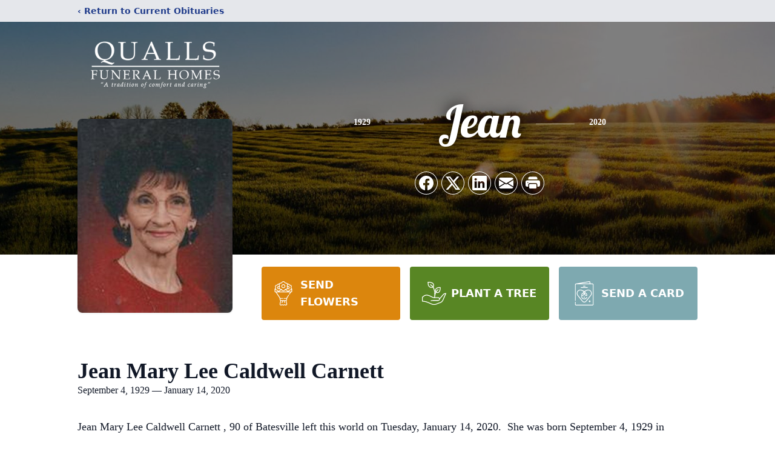

--- FILE ---
content_type: text/html; charset=utf-8
request_url: https://www.google.com/recaptcha/enterprise/anchor?ar=1&k=6Lc8dwkpAAAAAJaJlPv6y_SwTJYuemQ7w1Dkzp51&co=aHR0cHM6Ly93d3cucXVhbGxzZmguY29tOjQ0Mw..&hl=en&type=image&v=PoyoqOPhxBO7pBk68S4YbpHZ&theme=light&size=invisible&badge=bottomright&anchor-ms=20000&execute-ms=30000&cb=xx3zib59jga4
body_size: 48896
content:
<!DOCTYPE HTML><html dir="ltr" lang="en"><head><meta http-equiv="Content-Type" content="text/html; charset=UTF-8">
<meta http-equiv="X-UA-Compatible" content="IE=edge">
<title>reCAPTCHA</title>
<style type="text/css">
/* cyrillic-ext */
@font-face {
  font-family: 'Roboto';
  font-style: normal;
  font-weight: 400;
  font-stretch: 100%;
  src: url(//fonts.gstatic.com/s/roboto/v48/KFO7CnqEu92Fr1ME7kSn66aGLdTylUAMa3GUBHMdazTgWw.woff2) format('woff2');
  unicode-range: U+0460-052F, U+1C80-1C8A, U+20B4, U+2DE0-2DFF, U+A640-A69F, U+FE2E-FE2F;
}
/* cyrillic */
@font-face {
  font-family: 'Roboto';
  font-style: normal;
  font-weight: 400;
  font-stretch: 100%;
  src: url(//fonts.gstatic.com/s/roboto/v48/KFO7CnqEu92Fr1ME7kSn66aGLdTylUAMa3iUBHMdazTgWw.woff2) format('woff2');
  unicode-range: U+0301, U+0400-045F, U+0490-0491, U+04B0-04B1, U+2116;
}
/* greek-ext */
@font-face {
  font-family: 'Roboto';
  font-style: normal;
  font-weight: 400;
  font-stretch: 100%;
  src: url(//fonts.gstatic.com/s/roboto/v48/KFO7CnqEu92Fr1ME7kSn66aGLdTylUAMa3CUBHMdazTgWw.woff2) format('woff2');
  unicode-range: U+1F00-1FFF;
}
/* greek */
@font-face {
  font-family: 'Roboto';
  font-style: normal;
  font-weight: 400;
  font-stretch: 100%;
  src: url(//fonts.gstatic.com/s/roboto/v48/KFO7CnqEu92Fr1ME7kSn66aGLdTylUAMa3-UBHMdazTgWw.woff2) format('woff2');
  unicode-range: U+0370-0377, U+037A-037F, U+0384-038A, U+038C, U+038E-03A1, U+03A3-03FF;
}
/* math */
@font-face {
  font-family: 'Roboto';
  font-style: normal;
  font-weight: 400;
  font-stretch: 100%;
  src: url(//fonts.gstatic.com/s/roboto/v48/KFO7CnqEu92Fr1ME7kSn66aGLdTylUAMawCUBHMdazTgWw.woff2) format('woff2');
  unicode-range: U+0302-0303, U+0305, U+0307-0308, U+0310, U+0312, U+0315, U+031A, U+0326-0327, U+032C, U+032F-0330, U+0332-0333, U+0338, U+033A, U+0346, U+034D, U+0391-03A1, U+03A3-03A9, U+03B1-03C9, U+03D1, U+03D5-03D6, U+03F0-03F1, U+03F4-03F5, U+2016-2017, U+2034-2038, U+203C, U+2040, U+2043, U+2047, U+2050, U+2057, U+205F, U+2070-2071, U+2074-208E, U+2090-209C, U+20D0-20DC, U+20E1, U+20E5-20EF, U+2100-2112, U+2114-2115, U+2117-2121, U+2123-214F, U+2190, U+2192, U+2194-21AE, U+21B0-21E5, U+21F1-21F2, U+21F4-2211, U+2213-2214, U+2216-22FF, U+2308-230B, U+2310, U+2319, U+231C-2321, U+2336-237A, U+237C, U+2395, U+239B-23B7, U+23D0, U+23DC-23E1, U+2474-2475, U+25AF, U+25B3, U+25B7, U+25BD, U+25C1, U+25CA, U+25CC, U+25FB, U+266D-266F, U+27C0-27FF, U+2900-2AFF, U+2B0E-2B11, U+2B30-2B4C, U+2BFE, U+3030, U+FF5B, U+FF5D, U+1D400-1D7FF, U+1EE00-1EEFF;
}
/* symbols */
@font-face {
  font-family: 'Roboto';
  font-style: normal;
  font-weight: 400;
  font-stretch: 100%;
  src: url(//fonts.gstatic.com/s/roboto/v48/KFO7CnqEu92Fr1ME7kSn66aGLdTylUAMaxKUBHMdazTgWw.woff2) format('woff2');
  unicode-range: U+0001-000C, U+000E-001F, U+007F-009F, U+20DD-20E0, U+20E2-20E4, U+2150-218F, U+2190, U+2192, U+2194-2199, U+21AF, U+21E6-21F0, U+21F3, U+2218-2219, U+2299, U+22C4-22C6, U+2300-243F, U+2440-244A, U+2460-24FF, U+25A0-27BF, U+2800-28FF, U+2921-2922, U+2981, U+29BF, U+29EB, U+2B00-2BFF, U+4DC0-4DFF, U+FFF9-FFFB, U+10140-1018E, U+10190-1019C, U+101A0, U+101D0-101FD, U+102E0-102FB, U+10E60-10E7E, U+1D2C0-1D2D3, U+1D2E0-1D37F, U+1F000-1F0FF, U+1F100-1F1AD, U+1F1E6-1F1FF, U+1F30D-1F30F, U+1F315, U+1F31C, U+1F31E, U+1F320-1F32C, U+1F336, U+1F378, U+1F37D, U+1F382, U+1F393-1F39F, U+1F3A7-1F3A8, U+1F3AC-1F3AF, U+1F3C2, U+1F3C4-1F3C6, U+1F3CA-1F3CE, U+1F3D4-1F3E0, U+1F3ED, U+1F3F1-1F3F3, U+1F3F5-1F3F7, U+1F408, U+1F415, U+1F41F, U+1F426, U+1F43F, U+1F441-1F442, U+1F444, U+1F446-1F449, U+1F44C-1F44E, U+1F453, U+1F46A, U+1F47D, U+1F4A3, U+1F4B0, U+1F4B3, U+1F4B9, U+1F4BB, U+1F4BF, U+1F4C8-1F4CB, U+1F4D6, U+1F4DA, U+1F4DF, U+1F4E3-1F4E6, U+1F4EA-1F4ED, U+1F4F7, U+1F4F9-1F4FB, U+1F4FD-1F4FE, U+1F503, U+1F507-1F50B, U+1F50D, U+1F512-1F513, U+1F53E-1F54A, U+1F54F-1F5FA, U+1F610, U+1F650-1F67F, U+1F687, U+1F68D, U+1F691, U+1F694, U+1F698, U+1F6AD, U+1F6B2, U+1F6B9-1F6BA, U+1F6BC, U+1F6C6-1F6CF, U+1F6D3-1F6D7, U+1F6E0-1F6EA, U+1F6F0-1F6F3, U+1F6F7-1F6FC, U+1F700-1F7FF, U+1F800-1F80B, U+1F810-1F847, U+1F850-1F859, U+1F860-1F887, U+1F890-1F8AD, U+1F8B0-1F8BB, U+1F8C0-1F8C1, U+1F900-1F90B, U+1F93B, U+1F946, U+1F984, U+1F996, U+1F9E9, U+1FA00-1FA6F, U+1FA70-1FA7C, U+1FA80-1FA89, U+1FA8F-1FAC6, U+1FACE-1FADC, U+1FADF-1FAE9, U+1FAF0-1FAF8, U+1FB00-1FBFF;
}
/* vietnamese */
@font-face {
  font-family: 'Roboto';
  font-style: normal;
  font-weight: 400;
  font-stretch: 100%;
  src: url(//fonts.gstatic.com/s/roboto/v48/KFO7CnqEu92Fr1ME7kSn66aGLdTylUAMa3OUBHMdazTgWw.woff2) format('woff2');
  unicode-range: U+0102-0103, U+0110-0111, U+0128-0129, U+0168-0169, U+01A0-01A1, U+01AF-01B0, U+0300-0301, U+0303-0304, U+0308-0309, U+0323, U+0329, U+1EA0-1EF9, U+20AB;
}
/* latin-ext */
@font-face {
  font-family: 'Roboto';
  font-style: normal;
  font-weight: 400;
  font-stretch: 100%;
  src: url(//fonts.gstatic.com/s/roboto/v48/KFO7CnqEu92Fr1ME7kSn66aGLdTylUAMa3KUBHMdazTgWw.woff2) format('woff2');
  unicode-range: U+0100-02BA, U+02BD-02C5, U+02C7-02CC, U+02CE-02D7, U+02DD-02FF, U+0304, U+0308, U+0329, U+1D00-1DBF, U+1E00-1E9F, U+1EF2-1EFF, U+2020, U+20A0-20AB, U+20AD-20C0, U+2113, U+2C60-2C7F, U+A720-A7FF;
}
/* latin */
@font-face {
  font-family: 'Roboto';
  font-style: normal;
  font-weight: 400;
  font-stretch: 100%;
  src: url(//fonts.gstatic.com/s/roboto/v48/KFO7CnqEu92Fr1ME7kSn66aGLdTylUAMa3yUBHMdazQ.woff2) format('woff2');
  unicode-range: U+0000-00FF, U+0131, U+0152-0153, U+02BB-02BC, U+02C6, U+02DA, U+02DC, U+0304, U+0308, U+0329, U+2000-206F, U+20AC, U+2122, U+2191, U+2193, U+2212, U+2215, U+FEFF, U+FFFD;
}
/* cyrillic-ext */
@font-face {
  font-family: 'Roboto';
  font-style: normal;
  font-weight: 500;
  font-stretch: 100%;
  src: url(//fonts.gstatic.com/s/roboto/v48/KFO7CnqEu92Fr1ME7kSn66aGLdTylUAMa3GUBHMdazTgWw.woff2) format('woff2');
  unicode-range: U+0460-052F, U+1C80-1C8A, U+20B4, U+2DE0-2DFF, U+A640-A69F, U+FE2E-FE2F;
}
/* cyrillic */
@font-face {
  font-family: 'Roboto';
  font-style: normal;
  font-weight: 500;
  font-stretch: 100%;
  src: url(//fonts.gstatic.com/s/roboto/v48/KFO7CnqEu92Fr1ME7kSn66aGLdTylUAMa3iUBHMdazTgWw.woff2) format('woff2');
  unicode-range: U+0301, U+0400-045F, U+0490-0491, U+04B0-04B1, U+2116;
}
/* greek-ext */
@font-face {
  font-family: 'Roboto';
  font-style: normal;
  font-weight: 500;
  font-stretch: 100%;
  src: url(//fonts.gstatic.com/s/roboto/v48/KFO7CnqEu92Fr1ME7kSn66aGLdTylUAMa3CUBHMdazTgWw.woff2) format('woff2');
  unicode-range: U+1F00-1FFF;
}
/* greek */
@font-face {
  font-family: 'Roboto';
  font-style: normal;
  font-weight: 500;
  font-stretch: 100%;
  src: url(//fonts.gstatic.com/s/roboto/v48/KFO7CnqEu92Fr1ME7kSn66aGLdTylUAMa3-UBHMdazTgWw.woff2) format('woff2');
  unicode-range: U+0370-0377, U+037A-037F, U+0384-038A, U+038C, U+038E-03A1, U+03A3-03FF;
}
/* math */
@font-face {
  font-family: 'Roboto';
  font-style: normal;
  font-weight: 500;
  font-stretch: 100%;
  src: url(//fonts.gstatic.com/s/roboto/v48/KFO7CnqEu92Fr1ME7kSn66aGLdTylUAMawCUBHMdazTgWw.woff2) format('woff2');
  unicode-range: U+0302-0303, U+0305, U+0307-0308, U+0310, U+0312, U+0315, U+031A, U+0326-0327, U+032C, U+032F-0330, U+0332-0333, U+0338, U+033A, U+0346, U+034D, U+0391-03A1, U+03A3-03A9, U+03B1-03C9, U+03D1, U+03D5-03D6, U+03F0-03F1, U+03F4-03F5, U+2016-2017, U+2034-2038, U+203C, U+2040, U+2043, U+2047, U+2050, U+2057, U+205F, U+2070-2071, U+2074-208E, U+2090-209C, U+20D0-20DC, U+20E1, U+20E5-20EF, U+2100-2112, U+2114-2115, U+2117-2121, U+2123-214F, U+2190, U+2192, U+2194-21AE, U+21B0-21E5, U+21F1-21F2, U+21F4-2211, U+2213-2214, U+2216-22FF, U+2308-230B, U+2310, U+2319, U+231C-2321, U+2336-237A, U+237C, U+2395, U+239B-23B7, U+23D0, U+23DC-23E1, U+2474-2475, U+25AF, U+25B3, U+25B7, U+25BD, U+25C1, U+25CA, U+25CC, U+25FB, U+266D-266F, U+27C0-27FF, U+2900-2AFF, U+2B0E-2B11, U+2B30-2B4C, U+2BFE, U+3030, U+FF5B, U+FF5D, U+1D400-1D7FF, U+1EE00-1EEFF;
}
/* symbols */
@font-face {
  font-family: 'Roboto';
  font-style: normal;
  font-weight: 500;
  font-stretch: 100%;
  src: url(//fonts.gstatic.com/s/roboto/v48/KFO7CnqEu92Fr1ME7kSn66aGLdTylUAMaxKUBHMdazTgWw.woff2) format('woff2');
  unicode-range: U+0001-000C, U+000E-001F, U+007F-009F, U+20DD-20E0, U+20E2-20E4, U+2150-218F, U+2190, U+2192, U+2194-2199, U+21AF, U+21E6-21F0, U+21F3, U+2218-2219, U+2299, U+22C4-22C6, U+2300-243F, U+2440-244A, U+2460-24FF, U+25A0-27BF, U+2800-28FF, U+2921-2922, U+2981, U+29BF, U+29EB, U+2B00-2BFF, U+4DC0-4DFF, U+FFF9-FFFB, U+10140-1018E, U+10190-1019C, U+101A0, U+101D0-101FD, U+102E0-102FB, U+10E60-10E7E, U+1D2C0-1D2D3, U+1D2E0-1D37F, U+1F000-1F0FF, U+1F100-1F1AD, U+1F1E6-1F1FF, U+1F30D-1F30F, U+1F315, U+1F31C, U+1F31E, U+1F320-1F32C, U+1F336, U+1F378, U+1F37D, U+1F382, U+1F393-1F39F, U+1F3A7-1F3A8, U+1F3AC-1F3AF, U+1F3C2, U+1F3C4-1F3C6, U+1F3CA-1F3CE, U+1F3D4-1F3E0, U+1F3ED, U+1F3F1-1F3F3, U+1F3F5-1F3F7, U+1F408, U+1F415, U+1F41F, U+1F426, U+1F43F, U+1F441-1F442, U+1F444, U+1F446-1F449, U+1F44C-1F44E, U+1F453, U+1F46A, U+1F47D, U+1F4A3, U+1F4B0, U+1F4B3, U+1F4B9, U+1F4BB, U+1F4BF, U+1F4C8-1F4CB, U+1F4D6, U+1F4DA, U+1F4DF, U+1F4E3-1F4E6, U+1F4EA-1F4ED, U+1F4F7, U+1F4F9-1F4FB, U+1F4FD-1F4FE, U+1F503, U+1F507-1F50B, U+1F50D, U+1F512-1F513, U+1F53E-1F54A, U+1F54F-1F5FA, U+1F610, U+1F650-1F67F, U+1F687, U+1F68D, U+1F691, U+1F694, U+1F698, U+1F6AD, U+1F6B2, U+1F6B9-1F6BA, U+1F6BC, U+1F6C6-1F6CF, U+1F6D3-1F6D7, U+1F6E0-1F6EA, U+1F6F0-1F6F3, U+1F6F7-1F6FC, U+1F700-1F7FF, U+1F800-1F80B, U+1F810-1F847, U+1F850-1F859, U+1F860-1F887, U+1F890-1F8AD, U+1F8B0-1F8BB, U+1F8C0-1F8C1, U+1F900-1F90B, U+1F93B, U+1F946, U+1F984, U+1F996, U+1F9E9, U+1FA00-1FA6F, U+1FA70-1FA7C, U+1FA80-1FA89, U+1FA8F-1FAC6, U+1FACE-1FADC, U+1FADF-1FAE9, U+1FAF0-1FAF8, U+1FB00-1FBFF;
}
/* vietnamese */
@font-face {
  font-family: 'Roboto';
  font-style: normal;
  font-weight: 500;
  font-stretch: 100%;
  src: url(//fonts.gstatic.com/s/roboto/v48/KFO7CnqEu92Fr1ME7kSn66aGLdTylUAMa3OUBHMdazTgWw.woff2) format('woff2');
  unicode-range: U+0102-0103, U+0110-0111, U+0128-0129, U+0168-0169, U+01A0-01A1, U+01AF-01B0, U+0300-0301, U+0303-0304, U+0308-0309, U+0323, U+0329, U+1EA0-1EF9, U+20AB;
}
/* latin-ext */
@font-face {
  font-family: 'Roboto';
  font-style: normal;
  font-weight: 500;
  font-stretch: 100%;
  src: url(//fonts.gstatic.com/s/roboto/v48/KFO7CnqEu92Fr1ME7kSn66aGLdTylUAMa3KUBHMdazTgWw.woff2) format('woff2');
  unicode-range: U+0100-02BA, U+02BD-02C5, U+02C7-02CC, U+02CE-02D7, U+02DD-02FF, U+0304, U+0308, U+0329, U+1D00-1DBF, U+1E00-1E9F, U+1EF2-1EFF, U+2020, U+20A0-20AB, U+20AD-20C0, U+2113, U+2C60-2C7F, U+A720-A7FF;
}
/* latin */
@font-face {
  font-family: 'Roboto';
  font-style: normal;
  font-weight: 500;
  font-stretch: 100%;
  src: url(//fonts.gstatic.com/s/roboto/v48/KFO7CnqEu92Fr1ME7kSn66aGLdTylUAMa3yUBHMdazQ.woff2) format('woff2');
  unicode-range: U+0000-00FF, U+0131, U+0152-0153, U+02BB-02BC, U+02C6, U+02DA, U+02DC, U+0304, U+0308, U+0329, U+2000-206F, U+20AC, U+2122, U+2191, U+2193, U+2212, U+2215, U+FEFF, U+FFFD;
}
/* cyrillic-ext */
@font-face {
  font-family: 'Roboto';
  font-style: normal;
  font-weight: 900;
  font-stretch: 100%;
  src: url(//fonts.gstatic.com/s/roboto/v48/KFO7CnqEu92Fr1ME7kSn66aGLdTylUAMa3GUBHMdazTgWw.woff2) format('woff2');
  unicode-range: U+0460-052F, U+1C80-1C8A, U+20B4, U+2DE0-2DFF, U+A640-A69F, U+FE2E-FE2F;
}
/* cyrillic */
@font-face {
  font-family: 'Roboto';
  font-style: normal;
  font-weight: 900;
  font-stretch: 100%;
  src: url(//fonts.gstatic.com/s/roboto/v48/KFO7CnqEu92Fr1ME7kSn66aGLdTylUAMa3iUBHMdazTgWw.woff2) format('woff2');
  unicode-range: U+0301, U+0400-045F, U+0490-0491, U+04B0-04B1, U+2116;
}
/* greek-ext */
@font-face {
  font-family: 'Roboto';
  font-style: normal;
  font-weight: 900;
  font-stretch: 100%;
  src: url(//fonts.gstatic.com/s/roboto/v48/KFO7CnqEu92Fr1ME7kSn66aGLdTylUAMa3CUBHMdazTgWw.woff2) format('woff2');
  unicode-range: U+1F00-1FFF;
}
/* greek */
@font-face {
  font-family: 'Roboto';
  font-style: normal;
  font-weight: 900;
  font-stretch: 100%;
  src: url(//fonts.gstatic.com/s/roboto/v48/KFO7CnqEu92Fr1ME7kSn66aGLdTylUAMa3-UBHMdazTgWw.woff2) format('woff2');
  unicode-range: U+0370-0377, U+037A-037F, U+0384-038A, U+038C, U+038E-03A1, U+03A3-03FF;
}
/* math */
@font-face {
  font-family: 'Roboto';
  font-style: normal;
  font-weight: 900;
  font-stretch: 100%;
  src: url(//fonts.gstatic.com/s/roboto/v48/KFO7CnqEu92Fr1ME7kSn66aGLdTylUAMawCUBHMdazTgWw.woff2) format('woff2');
  unicode-range: U+0302-0303, U+0305, U+0307-0308, U+0310, U+0312, U+0315, U+031A, U+0326-0327, U+032C, U+032F-0330, U+0332-0333, U+0338, U+033A, U+0346, U+034D, U+0391-03A1, U+03A3-03A9, U+03B1-03C9, U+03D1, U+03D5-03D6, U+03F0-03F1, U+03F4-03F5, U+2016-2017, U+2034-2038, U+203C, U+2040, U+2043, U+2047, U+2050, U+2057, U+205F, U+2070-2071, U+2074-208E, U+2090-209C, U+20D0-20DC, U+20E1, U+20E5-20EF, U+2100-2112, U+2114-2115, U+2117-2121, U+2123-214F, U+2190, U+2192, U+2194-21AE, U+21B0-21E5, U+21F1-21F2, U+21F4-2211, U+2213-2214, U+2216-22FF, U+2308-230B, U+2310, U+2319, U+231C-2321, U+2336-237A, U+237C, U+2395, U+239B-23B7, U+23D0, U+23DC-23E1, U+2474-2475, U+25AF, U+25B3, U+25B7, U+25BD, U+25C1, U+25CA, U+25CC, U+25FB, U+266D-266F, U+27C0-27FF, U+2900-2AFF, U+2B0E-2B11, U+2B30-2B4C, U+2BFE, U+3030, U+FF5B, U+FF5D, U+1D400-1D7FF, U+1EE00-1EEFF;
}
/* symbols */
@font-face {
  font-family: 'Roboto';
  font-style: normal;
  font-weight: 900;
  font-stretch: 100%;
  src: url(//fonts.gstatic.com/s/roboto/v48/KFO7CnqEu92Fr1ME7kSn66aGLdTylUAMaxKUBHMdazTgWw.woff2) format('woff2');
  unicode-range: U+0001-000C, U+000E-001F, U+007F-009F, U+20DD-20E0, U+20E2-20E4, U+2150-218F, U+2190, U+2192, U+2194-2199, U+21AF, U+21E6-21F0, U+21F3, U+2218-2219, U+2299, U+22C4-22C6, U+2300-243F, U+2440-244A, U+2460-24FF, U+25A0-27BF, U+2800-28FF, U+2921-2922, U+2981, U+29BF, U+29EB, U+2B00-2BFF, U+4DC0-4DFF, U+FFF9-FFFB, U+10140-1018E, U+10190-1019C, U+101A0, U+101D0-101FD, U+102E0-102FB, U+10E60-10E7E, U+1D2C0-1D2D3, U+1D2E0-1D37F, U+1F000-1F0FF, U+1F100-1F1AD, U+1F1E6-1F1FF, U+1F30D-1F30F, U+1F315, U+1F31C, U+1F31E, U+1F320-1F32C, U+1F336, U+1F378, U+1F37D, U+1F382, U+1F393-1F39F, U+1F3A7-1F3A8, U+1F3AC-1F3AF, U+1F3C2, U+1F3C4-1F3C6, U+1F3CA-1F3CE, U+1F3D4-1F3E0, U+1F3ED, U+1F3F1-1F3F3, U+1F3F5-1F3F7, U+1F408, U+1F415, U+1F41F, U+1F426, U+1F43F, U+1F441-1F442, U+1F444, U+1F446-1F449, U+1F44C-1F44E, U+1F453, U+1F46A, U+1F47D, U+1F4A3, U+1F4B0, U+1F4B3, U+1F4B9, U+1F4BB, U+1F4BF, U+1F4C8-1F4CB, U+1F4D6, U+1F4DA, U+1F4DF, U+1F4E3-1F4E6, U+1F4EA-1F4ED, U+1F4F7, U+1F4F9-1F4FB, U+1F4FD-1F4FE, U+1F503, U+1F507-1F50B, U+1F50D, U+1F512-1F513, U+1F53E-1F54A, U+1F54F-1F5FA, U+1F610, U+1F650-1F67F, U+1F687, U+1F68D, U+1F691, U+1F694, U+1F698, U+1F6AD, U+1F6B2, U+1F6B9-1F6BA, U+1F6BC, U+1F6C6-1F6CF, U+1F6D3-1F6D7, U+1F6E0-1F6EA, U+1F6F0-1F6F3, U+1F6F7-1F6FC, U+1F700-1F7FF, U+1F800-1F80B, U+1F810-1F847, U+1F850-1F859, U+1F860-1F887, U+1F890-1F8AD, U+1F8B0-1F8BB, U+1F8C0-1F8C1, U+1F900-1F90B, U+1F93B, U+1F946, U+1F984, U+1F996, U+1F9E9, U+1FA00-1FA6F, U+1FA70-1FA7C, U+1FA80-1FA89, U+1FA8F-1FAC6, U+1FACE-1FADC, U+1FADF-1FAE9, U+1FAF0-1FAF8, U+1FB00-1FBFF;
}
/* vietnamese */
@font-face {
  font-family: 'Roboto';
  font-style: normal;
  font-weight: 900;
  font-stretch: 100%;
  src: url(//fonts.gstatic.com/s/roboto/v48/KFO7CnqEu92Fr1ME7kSn66aGLdTylUAMa3OUBHMdazTgWw.woff2) format('woff2');
  unicode-range: U+0102-0103, U+0110-0111, U+0128-0129, U+0168-0169, U+01A0-01A1, U+01AF-01B0, U+0300-0301, U+0303-0304, U+0308-0309, U+0323, U+0329, U+1EA0-1EF9, U+20AB;
}
/* latin-ext */
@font-face {
  font-family: 'Roboto';
  font-style: normal;
  font-weight: 900;
  font-stretch: 100%;
  src: url(//fonts.gstatic.com/s/roboto/v48/KFO7CnqEu92Fr1ME7kSn66aGLdTylUAMa3KUBHMdazTgWw.woff2) format('woff2');
  unicode-range: U+0100-02BA, U+02BD-02C5, U+02C7-02CC, U+02CE-02D7, U+02DD-02FF, U+0304, U+0308, U+0329, U+1D00-1DBF, U+1E00-1E9F, U+1EF2-1EFF, U+2020, U+20A0-20AB, U+20AD-20C0, U+2113, U+2C60-2C7F, U+A720-A7FF;
}
/* latin */
@font-face {
  font-family: 'Roboto';
  font-style: normal;
  font-weight: 900;
  font-stretch: 100%;
  src: url(//fonts.gstatic.com/s/roboto/v48/KFO7CnqEu92Fr1ME7kSn66aGLdTylUAMa3yUBHMdazQ.woff2) format('woff2');
  unicode-range: U+0000-00FF, U+0131, U+0152-0153, U+02BB-02BC, U+02C6, U+02DA, U+02DC, U+0304, U+0308, U+0329, U+2000-206F, U+20AC, U+2122, U+2191, U+2193, U+2212, U+2215, U+FEFF, U+FFFD;
}

</style>
<link rel="stylesheet" type="text/css" href="https://www.gstatic.com/recaptcha/releases/PoyoqOPhxBO7pBk68S4YbpHZ/styles__ltr.css">
<script nonce="ZZqJEDpLyrhjHAeOriVWjQ" type="text/javascript">window['__recaptcha_api'] = 'https://www.google.com/recaptcha/enterprise/';</script>
<script type="text/javascript" src="https://www.gstatic.com/recaptcha/releases/PoyoqOPhxBO7pBk68S4YbpHZ/recaptcha__en.js" nonce="ZZqJEDpLyrhjHAeOriVWjQ">
      
    </script></head>
<body><div id="rc-anchor-alert" class="rc-anchor-alert"></div>
<input type="hidden" id="recaptcha-token" value="[base64]">
<script type="text/javascript" nonce="ZZqJEDpLyrhjHAeOriVWjQ">
      recaptcha.anchor.Main.init("[\x22ainput\x22,[\x22bgdata\x22,\x22\x22,\[base64]/[base64]/MjU1Ong/[base64]/[base64]/[base64]/[base64]/[base64]/[base64]/[base64]/[base64]/[base64]/[base64]/[base64]/[base64]/[base64]/[base64]/[base64]\\u003d\x22,\[base64]\x22,\x22wpbDnsK7wpXDksKAwrXCl1h+NxzCksO+fcKmKUl3woJZwr/ChMKZw7vDsyzCksKlwoPDhwt/[base64]/ChWPDvhfDhsOQHcKmBUJiJ8KPw4XDlcKkwoU5w4zDocOidsOkw6Bwwow/cT/DhcKWw6whXxVXwoJSBAjCqy7Cqz3ChBlyw6oNXsKcwqPDohpDwqF0OUPDvzrCl8KBJ1Fzw4MNVMKhwqYORMKRw7A4B13ChlrDvBBfwp3DqMKow4syw4d9Iz/DrMOTw5PDoxM4wrPCkD/DkcONGmdSw6dlMsOAw5dZFMOCSsK7RsKvwr/[base64]/Dg8O+w7J0G8Kkw7pOecOJSzPCnVXCql3CihrCjhPCqztrUMO9bcOow7ItORgAHsKkwrjCizYrU8KRw490DcKGDcOFwp4Qwoc9wqQ7w4fDt0TCrsOHeMKCHsOmBi/Di8KrwqRdMVbDg35fw51Uw4LDm0sBw6IFUVVOZ1PClyA2BcKTJMKNw7hqQ8OCw5XCgMOIwr0pIwbCn8KCw4rDncKMScK4CwFgLmMZwoAZw7cXw49iwrzCoSXCvMKfw4IswqZ0MsODKw3CujdMwrrCj8OWwo3CgR7CjUUQU8KdYMKML8Ozd8KRJU/CngckAys+QmbDjhtowozCjsOkZMKpw6oAX8OGNsKpLsKdTlhOUSRPBxXDsHIFwpRpw6vDvXFqf8Khw4fDpcOBO8KMw4xBJ3UXOcOGwrvChBrDiTDClMOmXV1Rwqotwoh3ecKXTi7ChsOuw5rCgSXChkRkw4fDnUfDlSrClzFRwr/Dj8OcwrkIw5EbecKGPU7Cq8KOFcOvwo3DpzIewp/DrsKhDykSYsOvJGgYTsOda2HDo8KNw5XDgWVQOyQ6w5rCjsO4w5pwwr3DsX7CsSZCw5jCvgdxwrYWQgoRcEvCrsKhw4/CocK4w4NoNwfCkghvwr9uCMKhQ8KVwojCuyIwWGHCvXHDslo5w4ILw4/Dnh92SnVRDcKCw79Dw45Zwr8Nw6XDoRbCrSfCrcK4woPCqzcPZsKvwqHDpw18YsOAw7jDgsK8w5nDiVXCnWNUasOVCcO4GcOVw7LDn8KuJCtTw6PCr8OPdkIdacKhGgDCi10iwrhxZFdGWMOIMkLDkhLCvcODIMOjczDCkHQkYcKYbcKOw6PCo1JRWMKIwqrCncKSw4/Dpmpyw5RGHcOuwo0HHm/[base64]/[base64]/DqmbChXzDmApVPcKMN8Kgw4jDgsK8w5/DjsKqRMKZw43DjF/[base64]/wqHDrcKQw7tcw5N1YsKxwpTCssKgw6rDs2LCgsKpJCh0SV7DvMOtwpAzLwI6wp/[base64]/Do8OBwqogwqjCuV/[base64]/wrVlE3zDncOzN8ObwoZgSDMfw6jCqMOkGhHClMO1w4zDnnDDgMKAG3M5wopPwoM+bMOXwqB5E0fCpTJIw7QNb8KreWjCnz/[base64]/w4rCrltPwosKw4TCj8OTJRHDkcKrwpXCqGLDjyN3w6LCvsK2FMKLwrvCucO0w7YHwoRxKcOEAMKbPsOMwo7CmMKtw73DnlPCpjPDqcONZcKSw4vCgsKIe8OJwqR4YD/CkhXDgXINwpPCoFVewrTDqMOuLsKLJMOobS/CkHPCusOTScOwwpdgwonCosKNwpjDujYPGcOMUVPCj2zCsm/Ch2rDgW4nwqpBPsKzw4jDtMKDwqVPOhPCuFMbOlnDiMK8S8KSZGlfw5sRAsK9XsOlwq/CuMO6Jg3DosKhwqjCtQhiwqTDsMKEF8KfWMOCFC/CscOKY8ObQjsNw70Lw6vCm8OiOMOPNsOZwqLCoiTCi1cyw7bDmkXDgyBlw4nCmiUmw4N+Ukk2w6Etw4VVJULDlUjDpsKiw6/[base64]/DpwHDjFcRCjE2XlfDrcKcw49CAUghw7fDnMK6w6vCpCHCpcO5WmEdwpXDmDEBIMOvwpHDq8O7KMKlWMKaw5vDoGtpQFLDkz/CsMOIwprDuwbDj8ODCGbCocKQw4B5aUnCgkHDkS/[base64]/DisKXEGLCuikOe8OaLH3CnxMcBx5ef8Osw6zCucOnw7BvCXjCncKzbQlEw6xDDHXDmG7Cp8K6bMKRTMOnbsKWw5fCs1fDv3/[base64]/CowsCacKKG8ORY3AhOMOHw4RrwpzCpRwNwrZ3w5UYwrrDhkIKPjNLQMK+wqHDk2nCsMK1wpzDnynDr0fCmU0cw6/CkDhHwqLCkyAHMMObIWIWLcKNY8KGKSLDkcKzTcODwrLDnMOBIE91w7dPfSYtw511wrrCocO0w7HDtDTDmMKqw6N7d8O8aBjCm8OjSiRMwoLDmUnCl8KoL8KaeQJZEQLDkMOUw67DmVTCuQTCh8OewrpHMcKzwqPDp2fCuThLw4QyNMOrw7/CpcKUwojCu8K+WlHDnsOeP2PCpRdjQcO9w4kjc2BQemUew6B5wqFCam0RwojDlsOBT2HCsyw+SMOUakXDkMKge8ObwrZ3Fn3Dl8KoeU/Dp8KJKkJvU8KcF8KePMKRw5bCusOhw4lsWMOgH8OPw5gvHmHDsMKIXXLCtAxIwpcWw4xdEHbCr0x7wpcuUBrCkQ7CnMOYwqcww6V/G8KVVcKPXMOhdMO3w7TDh8OZw73ChGQow7khGV1oWSQcHcONSsKJN8KfAsOVZFoHwrsdwq/DtMKGGcOof8OIwptkMsOjwoMYw63CosOqwr5kw6cwwo7DrRQ9Ww/[base64]/w5TCt37DhMO8w6DDjsKFdWM3w6/DhVPDhcOQwp/DrB3CoWN1Z1xGwqzDli/DvFlmFsOUIMOow4EzacO7w5jCvsKbBsOoFm5/MTwiS8Khb8KTwrYlO1zDrsO7wq0qKhQKw59xXg/Cl03DiHAkw6nChcK1OhDCpgcCdsOpGMOxw5PDkws3wpxow4DCjShLDsOlwq/Cm8O+wrnDm8KQwpdRPcKZwoU2wrfDq0VkVW13FsKAwrXDlMOPwo/[base64]/CoizDmH5Kw53DvwkDw4FHw6DDgsOnNA3CvsOCw5xXwp/CpGUfAzHClHfCq8Kyw7XCpcKbGcKZw7xIOMOcw67Dn8OQSUjClGnCtjFSw4rDmFHCocO6JGpaK3LDksKAfMKTJljCqi/[base64]/w5fDj8KUDgIcBMOqJxlpwqzDocOgwpk2w5PCu1/[base64]/DgxF6H30/w4zDgcKDT13CkcKEw7vDhAXCvXrCkwHCuCURwoDCmsKNwp3DgyQWLEMPwpAyRMOTwrYSwp/DkhzDoC3Dq3dXdHzDpcKfw5rDn8KyUnXDpSHDhV3Dr3PCtsOpfsO/AcOrw5gRDcKgw68jdcOsw7dscMKtw4wzWk5aL1fDqcOuA0PChSbDqW7ChgPDuXoxKMKWRjcTw4HDhcKhw458wrEMEcO/RDTDuD3Cj8KGw51FfnDDkMOqwpk5YsO/wojCtsK4bcOowr3CnwYuw4rDikVYeMO0wozCucOLP8KTN8O+w4kHYMKYw5BFY8K8wrzDkiLCnMKAMAXCj8K0XcO4M8Oyw7jDh8Okbg/DjsOjwpTCicOdacK8wrPDg8Ojw5drwopnAxM4w5ZgRn0aAT3ChFHDj8OtAcK/[base64]/F8KeBgwoDsOzdmMQw7EDUcOkw6/[base64]/w615woJswrUoTsObLcKuwr4/TzBUKU7CrzJNCGjDrcODDsK6PcKVP8KSA0w4w6k1TQ7CnlzCjMOfwrDDrMKGwpNLI1nDnsOxLXHCjlQbIwdsZcKeJMKII8KUwo/CiSjDqMOaw53DvlgGFjxxw5vDv8KOdMO4ZsK8w5IPwofCisKpIMK6wr4+wo7Dggg/Rid/[base64]/Di8OPw4vCgMKcwqFaa8KfworDiCjDosKlAW0GwpLDqEQ/NcOLw6Yrw5M0esKFRSMXWxFhwoVrw5rCj1sAwovCnMOCK0fDhcKIw6PDksOkwo7CscKZwoNPwqN/w7rCu0Jlw7vDlHEkw7zDlcKTwpxiw4bCvyMjwrbCjHLCkcKRwpIlw5MIVcOfWjZ8wrLDqxPDpF/DrETDpW7CosKfcFJZwrQfw6/CrDPCr8Ocw7skwqltL8OBwpLCiMKYwq3CuAUqwprCtsOsNAAXwqHCnCROTGB1w4TCs0QVNkbCujvCukPCksOhwo/DqWXDtDnDvsKYIG98wpDDl8Kxw5LDt8O/CsKRwq8UVgnDojlwwqjDkVUye8KtSMKdfAfCpsK7DMO+UcOJwqpMw5DCskfDtsOQXMKiScK4w74gc8K7w7dFwrjCnMO3SWp7asKGw7k+WMK/TUrDn8ORwo5WS8Olw4/Crg7CiDxhwqAQwpgkRsKCS8OXHhfDvwV7fMKswovDs8Kpw63Dv8Obw6XDqgPCl0zCv8KQwo7ChsOQw5HCmDPDm8KbScKgaX3Ci8OJwq3DrcOkw5DCgcOfw60SbMKIwpQnQxcwwosOwqMPLcKBwpTDq2/DrsKjw5TCv8KPFhtqwoICwpvDrcKnw74WB8OiRwPDlsO4wqHDtsOewozCkDvDsDzCvMOCw6LCscOBwp8AwosdNsOJw4ZSwr8WQsKEw6IMUsOJw41hZsODwok7w5s3w5TCkjnCqSTDojfDqsOpFcKKwpZdwrbDnMKnVcOgBmMCUMKNAkxzVcK5IcOUGcKvNcOEwp/CtGnDpsKYwofCjhbDpXgAbBvDlSM6w4w3w7M5wp/[base64]/ZBrDiADDhsKJdMOJwrbDkWRWcgsgwrzDrMKlw5DDoMO5w5nChsK+QAptw7rDiFXDocOMw60EZXLCqcOJZS9HwrvDssOpw54Jw5fClh8Tw5U0woViR13DqjZfw7rDmsOPVMKUw5YfZz5mOEbCrMOGNgrCqsOXHgt/[base64]/w4JXWcOHw6fCsB9lXMKIwohxw70JwqnCoMKEwqFGSMO9UMKQw5zCimHCqTTDpSF8GD4mNy/Cg8OWOcKpJ0JsaVfDpH0iBQEMwr4JInnCtTMyP1vDtAF+w4J4w4B9ZsO7bcOaw5fDqMOGRsKnw442FTE9UcKRwqXDk8OrwqZcw6w+w5PDrcO0G8OlwoEEcsKlwqIxw5bCpcOGw5hzAsKZC8KjesOiwoJMw7Rmw5dEw5TCiXtRw7DCsMOcw4d/KsK0AA3CrcKIFQDDkQbDucK4w4PDtBF/wrXCusKAYcKteMOkw51xTl9iwqrDvsOTwrpKcEXDs8OQwpvCm0lswqPDj8OcCw/DssOnUWrCmsOXKCDCklkEwrDCkyrDmDQIw6FmRMKuKlxcwoDCisKTw4jDi8KVw7TDsGNNP8Ofw5bCt8KfaXN0w4HDsWtNw4XDnnpNw53CgMOdC3rCnk7Ci8KUKn5/w5fClsKzw7sjw4vCocOUwqJSw7PCkcKYcWJZcwkOKMKhw7PDpmsuw6MAHlDCs8OASMO/VMObAxh1wr/DsQdSwpDCszXCqcOGwqwwJsOHwpljQcOnZcOMw5ozw4bCkcKAdAnDlcKHw5nDu8KBwrDCr8KAAjY9w4B/[base64]/CsMKlwpcCw6DCsi3CoX7Ck0DCtWjDhsKAd8K5DsO/AcK/WcOtPyZiw5tNw5AtYMK1HcKNHn0Dw4nCmMK6wrvDlC1Gw58fw7fCh8K+wpQCa8O4wprCn27CkhvDrcO2w5swR8KZw7lUw5PDssK4w4vDuy/[base64]/CisOwD2jDmMOzwpvDpsKOAxLDhRc+wrV3AcKmwqTDlwcYw64jVcK/Qno9H39+w5HCh2AXDcKUcMKjdzM1X28WBMO4w47CksKabsKIJQ8yKlfCmQhKWQjCq8Knwq/CpmvDt3rCqcKOwrrCrAXDoBLCusKREsK0JMKbwrDCpcO9GMKqPsO2w6PCsRXCnn/DhlEXw7DCs8OlchMfwq/Ck0NdwrFlw45OwpkvFG0Pw7ATw6ZoS3ttRlTDjkjDgcOWfGZDw7gOUgXClEgUYsK6B8OEw7zCiwbCnsKQwrzCssOQfcOgdGXCsy5tw5XDqEHDkcO2w6o7wq/[base64]/CkMKxJQhlwr7CvMO0KUJ4wq/CsmzClzklMwzCn04mfT7Cp2jCmhdyA2HCvsOAw63ClQTCvTAVX8O5w4dmAMOawoocw4LCksOfKi1rwqXCs23CqjjDrjfCuisrf8OTGcOtwp8/w57DnjJMwq3CiMKsw5TCq2/CjlVWI0vDhMKlwqQsbB4TVsKYw47DnBfDsiFFeQ/DkMKsw7zCjsKMRMOOw5fDjC8PwoUbYVsQfnLDjsO4LsKyw7BUwrfDlA3DhyPDsUpnbsObdnciY2d/VsK+CsO/[base64]/YSDDmjDCrgfDp0DCscKpBsOBLynDsMOKCcKrwqh6DgbDq1vDqj/Cig0RwojCjChOwr3CosOdw7Nawp0uc1HDgcOJwoN9Ji8xKsKZw6jDosKmf8OjJMKfwqZkKMO9w4XDmsKSLCMqwpTCph4QLxNtwrjChsODVsKwVVPDjghgwqAXEHXCicOEwoxHRzZsCsOIwqhJSMKqLMKHw4BZw5paOgjCjkwHwpHCq8KxKX8iw70gw7EwScKcwqzCv1/DssOte8OMwr/CrkJULSTDjcOpw6jCoG/Dk3IVw5ZXHmjCgcOcw4wzT8OqcMKUAV0Sw6zDqUM1w4R4ZWvDscOeBCxkwrlWw6DCk8OCw5M1wpbCi8OFRcKqwpdVdjguShl+b8KAGMK2wqJDwowmw70TfsO9aQBUJgNGw4XDmD7DnsOaKDZbXDhMwoDCqEdEOh1DAz/DsnDChHA0JUokwpDDqWvDshptc0wKdm5xAsKNwoRsXS/Cm8OzwrQlwr9VQsKFA8OwElh5X8ODw51nw45Lw5rDp8KOc8OCBlTDocObE8OvwrHCgTJ0w4jDkUnDuj/Ct8O1wrjDmsKWwrlkw6QZB1IqwrE7JydNwr3Co8OcOsK+wojCj8K6w7xVIcK2Tyduw7owOcK6w5w1w4VcX8KSw7Qfw7Ylwp3Cs8OOLi/DpT/CsMO6w7nConNJIsO2w7DDtA4/B3HDv0kzw7YwKMKqw6dBRDzCnsKmTg1pw6Z+SMO7w67Dp8KvRcKuE8Kmw5HDlMKAbFJQwqkdZ8KLS8OewrbDjijCucO8w5PCqQcJLcOYDTLCmy1Fw5BRcVZzwrvCulpbw7fCicO8w5FtUcK/[base64]/Cvlofwo4lw4PCqiXCpGHCs8K+w5HDuywwwrfCsMK+wo4MeMOYwpt1HHjDtnomT8Kzw7FVw7HCtMO9wq/DpcOwe3jDisOgwobCqD3Cu8KqEsK4wpvCjcKMwoXDtAhAIMKuM2F1w71Vwrt3wo9jwqpBw6/CgkYlI8ODwoFEw7NnMkQtwpPDhxTDpMO/[base64]/CsOLw4cBw7vDgcOlKFZnOHhAwqMiwrQrIcKew7AFw4/DqFxcw4PCvgB4wpPCoilGVcOFw7DDiMOpw4PDnyJrKWHCq8OmXh55fcK/IwrCsnXChMK7UWHCnCwDCQHDvxzCvsOtwqTDkcOhMHPDlAQowpLDtwcFwq3CosKPwqphwrzDkgR6eRbDhMOWw6h7EMOuwrDDonvDp8OBQCvDshZzwrjDscKZwo8jw4UqKcOPVnlZQcORwocTfsOXUcO7wo/CicOSw5vDnzpJPsKMT8K+fyHCpnplwoEPw4wnSsOwwqDCoFnCsG8rZcOwQMKnw7hIDHAdXz9xUcOHwqTCpBfCj8Klwq7Cgy8ONC0rZzJWw5M2w6jDp192wozDqjbCqVTDp8OGJsOHFcKOwoJMbT/[base64]/[base64]/GQZNw6khw7rDrcOcwolSUcK6wqRcLX9RZAjDucKCNcOUUcOtQ3h2wq9CMcKMQGFYwpcVw4pBw4/DmcOdwoEKTgfDqMKsw4jDiA94KVZRScKPYW/DvsK8w5wAfMKJJko1SMKmS8O+wrJiMlg/C8KKYnLCr1jCnsKLwp7DisOxccK+wpMkw5zCp8KlXh/DrMKbcMOeA2ROUsKiEFXDtEU8w5HDrnPDj1rCtn7DuCDCtBUIwq/[base64]/DrsKRd8OfwrPCji1PwrTDkl9hdcO/[base64]/CuRVTYjpPw7pKbSnCosOGL3/CtDNIwpY3GyAWw77DoMOPw4LCi8OPw511w47CtQlawofDu8Onw7bCmMO9Fgh/NMOlRD3CvcKcZMO1HnPCnGoSw6PCo8O2w6rDj8KNwpYpIcOFLhXDt8OywqUNw4zDtA/DlsOGR8KHC8KSQcKBWxx4w6pkPcOBFTLDnMOqbhzCkz/[base64]/DqMO4XsK/LUtXQkvDrMOrw7Rlw53Cn0rCnWbDhRzDm2gtwqrDgMKrwqonD8OOw7DCnMOEw6c3VsK3worCocKJRcONecOTw4xHAS1+wrzDo33DvsOqdcOew4YBwoxQDcO5d8Kcwqs9w4wiYgDCuxtSwpDDjQcpw7dbDB/DnsOOwpLCtkLDtR9jfcK9DzrCgsKdwoPCosOWwqvCl3EmJcK6wqIhXyHCs8O0w4UfEyxyw4DCt8KCScOvw6NjNzXCu8Kgw7ogw6JuE8KZw6fDvMO2wofDh8Ode1XDv3B9LnPDhhZhc2xAe8OPw5c0PsKfScKfF8O/w4QHQsK6wqEsE8Kdf8KbImUiw4jCjMKybcO7YxIeQcKyaMO0wpvCnj4ESlRIw6R2wrLCpcKmw6MmCsO/[base64]/ZsKqwqrDm8KwDMOuwrlIw7bDoSVeWsKvwoZREAbCoiPDpcK0wrHDvcOVw5hwwrbDgHw9YMOEw61/wpxPw4xpw43CgcKRDsKKwrvDs8O+XFoWEB3DsRAUOsOIwrBSKnM8Il/DhFbDo8ONwqIsK8KZw40TfMOGw4PDjcKafsK1wo9xwp98wpnDtBLCjgfCjMO8LcKYKMKywozDoDxtSnY8wqjChMO1dMOowoEqGMO+fQrCuMK/[base64]/CvsKEYCILfcOYwqR4wrjDrVTChMK6wqxEXsKwYMOhQ8KUwrzCp8KkYWpSwpUEw60EwrvCo1TCnMKOKcOjw7/Dni8FwqlTwphmwpRAwp7DvUHCpV7Dp3NNw4DDu8OWw4PDtXjCscOdw5nDhFTCtTbDrD/CnMOBDWDDuDDDnMO/wp/DhsKyEMKrZcKvU8OVA8OLwpfCgcOwwonDjkt9LT4FdWBUV8K0BsO4w7zDkMO0woRxwqrDsnVqFsKeTQlKJMOdYxZGw6RvwrUKGsKpV8OUIMKYcsOnOcKuw5I4YVfDmcKzw78HQ8KbwoN1w7/CuFPCnsObw67CvcKqw5rDhcOAw7Q8wo9OZ8OSwptQUDnDpcOAOsKuwoIJwrTChArClMKnw6LDtj7CicKqUgwyw6vDtz0pURV9a0xKXRR0w5jDm0dXBcO+Z8KRDzAFQ8K7w7LDr2VhWkjCiylqRmEvNXDCpnDCiyrCpl/DpsKLQcOCF8OqNsKlIcORS1EPFB9pJcKLSydBw7DDjsOyP8KDwoNywqg/w73Do8K2wpoMw4vCvVbDg8O7dMOkwr5aY1FUZWbCiDgxXkzDnlbDpnwowrtOwpzDtBVNbsKQPsKuWcKaw6TClU0lRRjClMOBwoJpw6MZw43DkMOBwrlxCE0SJ8OifMKMwoMdw5hQwopXFsKOwpQXw65Sw4NUw6PDv8O2DcOZcjV4w5zCicKEN8OSASHDtMK/w6PDhsOrwrE0f8OEw4nDuwbCgcK8w43DsMKrSsO2wpHDr8OuNsKmw6jDosOtLMOUwr9IOMKCwq/CosOOU8OdEMOwLhfDjHs4w5xSw5PCqsKgP8K1w7PDu3gYwqDCsMKZwpxJIh/ChMORf8KUwoDCqFHClzU9wr0OwqYGw7dPDQfCll0iwpvCicKhNMKaBETCjMKzw6EVw7nDuG5nwrFgeCrDpXfCuBo+wps5wphjw5kdQHPCi8K0wrIUExREUQktJAA2SsOSOV8Vw4F2wqjCr8OdwrI/[base64]/Cv8K4W03CgnzCrjoOQMKWelc7AnDDlsOGw7k4woYdcMOQw7/CtmfDpMOaw6YJwoXCln/CvD0ubjTColMSTsKBMsK8YcOqK8OxN8O7a2rDnMKMMcOtw7nDsMKiI8Kxw5NoHTfCn1XDiHfCrMO0w51vAHfDhB/Dn1Bcwqh7w44Aw6IEaTYMwq8NaMOww7FYw7dpW27DjMOawqrDjsOVwpowXVrDljI+O8OuZMO5wo5QwpHCr8ObLsOew5HCtnDDmRvCsU7DpEnDoMKvM3rDghJ6PnTDh8OUwqHDpMKYwqbCn8OBwp/[base64]/[base64]/w67Dk8KPw4tEJm7DisOWw6RESsOgQXLDvcO1BlvCtSsFZMKoPE/[base64]/Ci8KwJR/[base64]/T0jDoMOxbkzDoFslw4XDtRLCh8OlUMKdKQRWwq3DhWbCuxJYw6LCgcKIIMOnGcKQwrjDg8OKJX9LMx/Ci8OtBGjCqcKlE8OZTsKcVzDCg3N7woLDlgzCnFvDn2s3wo/DtsK3wovDrUFQUMO8w7EMDAYbwoFLw7EsLMOow6QwwrQIKS0hwpFDV8KBw5jDnsObw4UKJsOyw5fDosOEwq5nMGbCpsKlD8OGdyHDunwfwo/[base64]/DuMKrw7PDl8OYMAnCmDPClMO4w5zDhzfDu8O3wo1gZy/[base64]/DksOsw6tjPTI7w7EmwqjDhcO8TMO/w6Bqw6bDh1/DkMKYwpzDqcKgAMOEXcKjw4nDhMKnUMOlacKsw7TDkT/DpWHCtkxNFRDDpMOawoTDoTXCssORw5ZSw7DCn0sIw4bDpCUUUsKCRVLDmUXDlyPDuh7Ct8Ogw7MsbcKaYcOAPcKBPMOZwq/Dk8KWw55mw7J5w4xIdn/Dik7DhMKKJ8O6w6QSw4LDi3vDocO/[base64]/KB5xw7fCvV9JUlRgKMO9wrvDj1tsw4UBRcKoBsOZwpDDhBLCkADDh8OEC8OVFD/[base64]/[base64]/[base64]/DgXZNwoDCiRdSOsKiwq7DscK8QQzDl8O3KsOpX8KQci01MWLCosKwTMKJwoVawrjCtQMLwpcWw5LCk8K9cmJJNS4KwqfCrwLCuWTCqwzDqcOyJsKRw5DDhT3DlsK7ZhzDkBtpw6s+R8K9wqrDssOJFMOQw7DCjcKROlHCsE/CgRXCi1XDrzYuw4cZZsO/R8O7w5UhZcOrwqjCpsKgw60WDlfDsMOCGE9BNsOUYcO7SA7Cr1LCosOZw5gWMXvCvgVWwoYFS8OMeFh/[base64]/DpsOFdcKdc8Oyw4nCrh7CicK5eSoNUEvCj8K+dS0NJE8zOMKLw4HDjTrCmgDDrRQawpg6w7/DqDnCqGlrc8Ofw7bDsAHDkMKxKRXCs3ltwpDDosOVwpRBwpkMR8OHwqvDocO1OEd2bXfCsjAMwp41woBCAsKpw7PCtMOOw61dwqQMVyJGeV7CqcOoOBrDscK+esK6bmrCh8KJw6bCrMOPMcO/w4I0FDFIwq3CosOmAkjCqcOywofChsOiwp1JE8KQWBl2OVwpCsO+ZMOKWcKLXmXCmBXDocOzw6h7fyfCjcOvw4rDuyJbd8Kewr96wrYWwq45w6jDjGIMZGbDo0rDksKbHMOawosswozDtcOKwpzDjcO9VH12bmvDiVU/wp3CuBxiFsKmA8Orw5XChMOkwqXDusOCwpwdX8KywqTCl8ODAcOiw7g+K8Ohw6LCg8KTScKZT1LCnELCjMO8w6tPelo2VMKRw4bCi8KvwrxVw5lcw7c3woZowoQXw5lmB8KiFVs/wqrCjsONworCo8KrXxw9w4zDhMOQw713fCXCj8OYwoY/[base64]/Csw5kwo/DgsKOw7QAwrpOw6zCr8OWZjHDjFBwFErCtC3Cgw3CthFoCzTCjcK0MzhpwozCgGPDpMOgPMKqDktEfMOMAcK5wojDo1vCqcODD8Obw7DDusK/w7UfeUDCvsKWwqJzw5/Cg8KECcKnbcOJwrHDu8O8w449YMK0PMKrX8Ofw78FwoRfbH5XYw/Cl8KpAUrDisORw4pyw7TDg8O8VEDCuFZ1wpvCjSEyFGwdL8KDXMKxXktgw4PDqVxvwq3ChQh6F8KKcSnDg8OkwoQIwqhIwosBw6/[base64]/DrnLChsOvwoNEeV0mw4R4XcKmQyYcw5syG8KjwrDCjklJEcKeYMKaecKnFMObdAzDj0PDl8KPRcK8EGtew4VhDjvDp8KmwpIjUsKEHMOww47Doi3CpQvDqSZ4IMKiFsK2wpjDlC/CkQdRVSXCkxcnw4sQw79pw5jDs2jDisOTcifDmsOJw7JfQcKYw7XDn1bCmsONwqAxw4wDQsK4BcKBY8KXdMOqQsOjaVbDqkPCg8O6w6rDhwvCgwIVw5oiJETCtcKHw4rDncOuREfDohDDncKOw4zDhnVzU8K0w45cw4bDkH/CtcOPwoJJw6wbUTrDpTU8DCbDvsOsFMOhHsK8w67DmzACJMOzwqw2wrvCn1YbIcKmwrA9w5DDhcKew48EwoEHPBBXw5crMD/Dr8Kiwo4bw4jDpB0WwokcUQVZXlfCgl9jwr/[base64]/DnMOkIsKdf8O7w4tCAz1mw70NwqJMXQoXOH/CqcK5Z2LDv8KUwrbCizvDlsK5wonDnzcLZTd0wpbCqMOJTlQQwqUYbhwUC1zDskgmwoHCisOWEF4TXW5Lw47CrAvCoDLCosKEw5/DnCZOw5dAw7ABM8OLw7LDhnFNw6MpQklfw5tsAcOmPFXDhT8jw601wqXClFlKKk5/woQ8U8OgQCYAN8OMc8OqGHJmw6PDp8Kdwq1pBEXCgjrCoRfDhwhlCDDDsCjCsMKwf8OGwr8mF2tOw69nISDCiXwgWQBTLUBSWBwUwr0Sw5Fhw5QDH8KOCsOgKh/[base64]/DhMOew47CmsO1G8OswrZtw5rDohrCusOMwo3DtsKawoFtwqYARlJIwpEFJMOoUsORwpQ1w7bCkcO5w7l/LyrCgcOyw63Ckh/Dn8KBKsOOwrHDr8Osw4jDhsKDw63DhDg1D0QiLcOaQw3DpgPCvlpTXHB7eMOcw5rClMKbZMK2w7oTDsKcXMKNw683woQlOcKUw4sswqXCvVYCG35ewp3Cj23CvcKMGHXCnMKCwpQbwrLCtzjDrR9uw4woCMK3w744wp8WFG/DlMKJw5AqwrLDthjDmW96OwLDrsO6Elkcwp90w7JHTR/CnQvDnsOKwr0pwqzDimoFw4cQwp1rHHHCpcK+wr4Zw5o0wqhpwoxWw54+w6gcUjpmw53Cuw/CqsKLw4fDqBQFWcKrwonCmMKuCQkQOWjDlcOAbCnCosOQdMOQw7HDuyVoWMKwwpo0WMK4w6hcT8OQKMKbRjNwwqvDisOawo/[base64]/[base64]/CjAQfw4TCn8OBw5crWsKrHxoAK8OQNl7CvxrDpsOkdwksVcKvYQE5wo1MUm/[base64]/N8OBB8OkN8OIF8KZF8OOw6AKw4lDfS3DhipEFHfClgPDmCM3w5QuBSZDWxs0aA/CmsOJN8KNIsKywoHCoxvCtXvDkMOiworCmkEOw4PDnMOjw4JeecKbVsK7w6jDoxDDsCbDoh0wPsKTdF3DiQBRKsOvwqo6w5MFfsKoSw4yw7rCuiF3SwEewpnDqsKYJy3CqsO+woDDmcOsw4wdCXpgwo/CvMKQw7RyBsOUw4HDh8KfcMKlw4zDu8KawozCqEEwbsOhwqsbw7UNJ8KDwoHDhMK4aj/[base64]/LcKyK8OCDxopwpoIw71FHcOewqAjXVnDkcK7IcOMaAvChcOBwpnDiSDCqMK1w7sTwqRgwp8sw5PCswATG8KKfW1tBsKYw5x6DBkYwr/CnhHCiyJcw7/DnlDDhVzCon5Fw5cTwpnDkGh4OWbDo03CnsK4w795w55GHcKww4zDlnzDpsOLwp5Zw47DqMOYw67CnQXDv8Klw6RFEcOkdB3CtsOmw55nQEhfw6AtYMOfwoDChnzDi8O0w7vCvxDCpsOYIE7Cq0jCnD/CuTprO8KLTcKgZ8KseMKXw55mZsKwSkNOwodVIMKAw5HClw8sJTwib0gUw7LDksKLwqEIJ8OhEis0SkFmXsKofl5EeGJLIQoMwrk8WsKqw68UwpvCncOrwo5EOQgaMMKuw4ZbwqrCqMOgYcKsGcOwwo/CicKdEVUCwpnDp8KTJcKBYsKjwrLCg8OPw6FhUFcbccOweA5zMQciw6XCqsKFeUV1TiRiCcKYwr9Lw4Rzw54IwoYvwrPCtl0tVcOAw6MeWsOOwp3DmiI7w5rDlVTCvcKTUWjCmcOGbTw/[base64]/[base64]/Ds8O3wptkZHHDkMOow7waM8KdBsKWw7QHE8O8HnB9XlfDr8KsXcO9BsKqLTddDMOSb8KWH1F+bnDDrMOmw5Y9WcOhG0cNAUZ2w7jCj8O3CW7DkXXCqCnDuSLDocK2wqcscMOfwoPDiWnCm8OnFFfDpnsQDxVjbcO5NsKkQmfDlTVWwqgaAwbCuMK6w5fCscK/OS81woTDgnMWEBnCrsOhw63DtcOMw5zCm8K7w7fDp8KmwoJudjLChMKxMyY6E8OBwpMww6/[base64]/Dn8KQw5rCvcKES8Oiw5HDl8OgwpovUcOybGp/w43CicKRwqrDhEsWIBs9HsKrAVrClcOJaD/DjMKow43DhMK4w67CgcOwZcOJw5DDk8OKbsKrXsKgwpEgBk3CvUFzccK6w47DucKzVcOuWsO6wrIyER7CkArDs25nMEksRzR5YgEDwo4xw4UmwpnDm8KRfsKXw7jDhX5dQC8PfcOKeyrDiMO0wrTDtcK4eXbCgcO2LGHDkcKGGyrDvj1uwo/DtX0kwr/[base64]/DgMKCwr1+aV/[base64]/[base64]/CjMKKS8Oiw5MgeE7CisO3wr8QJcOrwo/[base64]/VMKbL3bDpMOkw4fDtDMreQDCk8KfZcOOw5B7WizCsBlEwp7DpTDDsn7DmsOcfsOPT1fDoj7CvTPDvcOPw47Cn8OWwoDDqxQswo3DssOGBcOPw5Vbf8KHdMOxw40FBcOXwolKeMOGw5HDiTEWBj/CocO0SBBRw7BLw7bDmsOiG8Kkwqt5w7/CkcOEOkgHDMOEAsOmwoXCrlPCpsKTwrfCt8OyOcOow5zDm8KtSx/Ch8KiT8OjwpgNBTlfBcO3w7AjP8Oswq/[base64]/Di8OoWgFMUcKYVUXCqsKGbcOvbsOiwo5NawHClMKMAMOTNMO+wqnDtsORw4bDtGzCu0MVIcOreGPDpcKBwpALwpTCn8KNwoTCpl4FwpZDwobCgkzCmABvIHQfE8O6wpvDn8KiH8OSOMO6SsKNTioEAhxHHcOuwocwf3vDo8KKwoTDpXAHw5jDsU5UMcO/TyjDksODw63CusO/RyRwEMKXdXDCuwwpw6zCkcKNN8Oyw6/DsxnCmCjDui3DsDbCqsOyw5HDkMKMw7sRwoHDp0/CmMK4BQxXw4cBwpPDnsONwqbCi8OywrhhwpXDmsKvMFDCl2LCjxdaDcOxQMO4NnpeHS/Dm1Mfw7QvwqDDmU4Xw4sbw5N+CDHDrsKqwpnDt8OdTcOuO8OKdHnDjFjCmVfCjMKkBkPDjMK5Pz8dwpvCl2bCu8KIwoTDnhTCoT4/wo4FVsOsOgM\\u003d\x22],null,[\x22conf\x22,null,\x226Lc8dwkpAAAAAJaJlPv6y_SwTJYuemQ7w1Dkzp51\x22,0,null,null,null,1,[21,125,63,73,95,87,41,43,42,83,102,105,109,121],[1017145,942],0,null,null,null,null,0,null,0,null,700,1,null,0,\[base64]/76lBhnEnQkZnOKMAhnM8xEZ\x22,0,1,null,null,1,null,0,0,null,null,null,0],\x22https://www.quallsfh.com:443\x22,null,[3,1,1],null,null,null,1,3600,[\x22https://www.google.com/intl/en/policies/privacy/\x22,\x22https://www.google.com/intl/en/policies/terms/\x22],\x22Fo3ucvG2HXyxlRWoj6jEKiQUTOgLFmCw7fynGRq4Ors\\u003d\x22,1,0,null,1,1769439737113,0,0,[151,121,67,194],null,[23,29,164],\x22RC-UfQuGPb_qwEQ_A\x22,null,null,null,null,null,\x220dAFcWeA60IzRkOO5pGUrSNYIqQ-3mQaCTpNplaCXSlYLEVRVCu9kDGPsl5nIb6GDStJJSf50c7Pic8B6vBLGQ8Y2stGjRMns76A\x22,1769522537010]");
    </script></body></html>